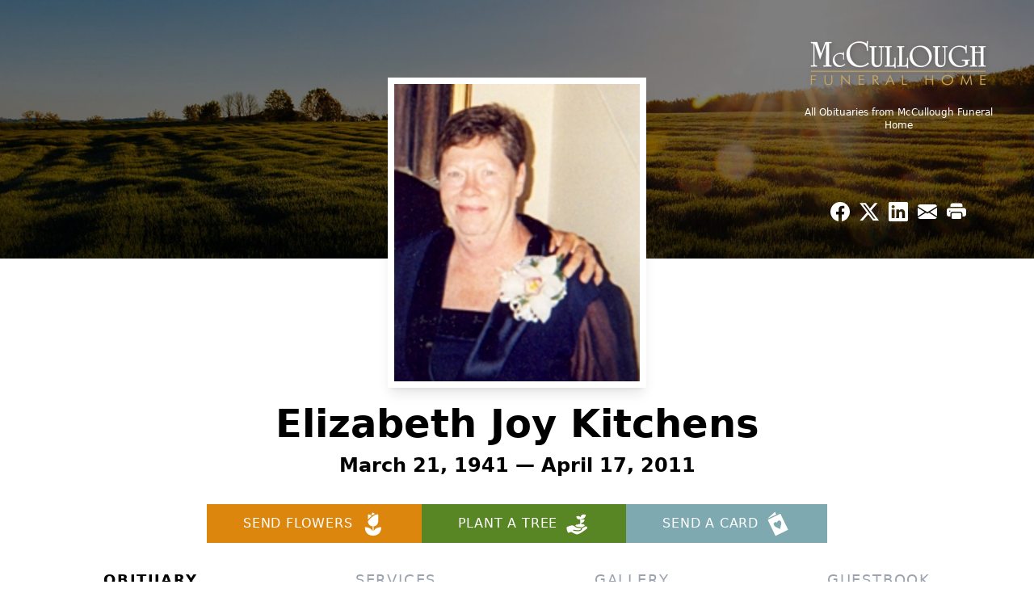

--- FILE ---
content_type: text/html; charset=utf-8
request_url: https://www.google.com/recaptcha/enterprise/anchor?ar=1&k=6LfbD20oAAAAAAPlLZs1uU5qJ0bx5ZB3rOEwue1V&co=aHR0cHM6Ly93d3cubWNjdWxsb3VnaGZoLmNvbTo0NDM.&hl=en&type=image&v=PoyoqOPhxBO7pBk68S4YbpHZ&theme=light&size=invisible&badge=bottomright&anchor-ms=20000&execute-ms=30000&cb=38m492rhfbef
body_size: 48477
content:
<!DOCTYPE HTML><html dir="ltr" lang="en"><head><meta http-equiv="Content-Type" content="text/html; charset=UTF-8">
<meta http-equiv="X-UA-Compatible" content="IE=edge">
<title>reCAPTCHA</title>
<style type="text/css">
/* cyrillic-ext */
@font-face {
  font-family: 'Roboto';
  font-style: normal;
  font-weight: 400;
  font-stretch: 100%;
  src: url(//fonts.gstatic.com/s/roboto/v48/KFO7CnqEu92Fr1ME7kSn66aGLdTylUAMa3GUBHMdazTgWw.woff2) format('woff2');
  unicode-range: U+0460-052F, U+1C80-1C8A, U+20B4, U+2DE0-2DFF, U+A640-A69F, U+FE2E-FE2F;
}
/* cyrillic */
@font-face {
  font-family: 'Roboto';
  font-style: normal;
  font-weight: 400;
  font-stretch: 100%;
  src: url(//fonts.gstatic.com/s/roboto/v48/KFO7CnqEu92Fr1ME7kSn66aGLdTylUAMa3iUBHMdazTgWw.woff2) format('woff2');
  unicode-range: U+0301, U+0400-045F, U+0490-0491, U+04B0-04B1, U+2116;
}
/* greek-ext */
@font-face {
  font-family: 'Roboto';
  font-style: normal;
  font-weight: 400;
  font-stretch: 100%;
  src: url(//fonts.gstatic.com/s/roboto/v48/KFO7CnqEu92Fr1ME7kSn66aGLdTylUAMa3CUBHMdazTgWw.woff2) format('woff2');
  unicode-range: U+1F00-1FFF;
}
/* greek */
@font-face {
  font-family: 'Roboto';
  font-style: normal;
  font-weight: 400;
  font-stretch: 100%;
  src: url(//fonts.gstatic.com/s/roboto/v48/KFO7CnqEu92Fr1ME7kSn66aGLdTylUAMa3-UBHMdazTgWw.woff2) format('woff2');
  unicode-range: U+0370-0377, U+037A-037F, U+0384-038A, U+038C, U+038E-03A1, U+03A3-03FF;
}
/* math */
@font-face {
  font-family: 'Roboto';
  font-style: normal;
  font-weight: 400;
  font-stretch: 100%;
  src: url(//fonts.gstatic.com/s/roboto/v48/KFO7CnqEu92Fr1ME7kSn66aGLdTylUAMawCUBHMdazTgWw.woff2) format('woff2');
  unicode-range: U+0302-0303, U+0305, U+0307-0308, U+0310, U+0312, U+0315, U+031A, U+0326-0327, U+032C, U+032F-0330, U+0332-0333, U+0338, U+033A, U+0346, U+034D, U+0391-03A1, U+03A3-03A9, U+03B1-03C9, U+03D1, U+03D5-03D6, U+03F0-03F1, U+03F4-03F5, U+2016-2017, U+2034-2038, U+203C, U+2040, U+2043, U+2047, U+2050, U+2057, U+205F, U+2070-2071, U+2074-208E, U+2090-209C, U+20D0-20DC, U+20E1, U+20E5-20EF, U+2100-2112, U+2114-2115, U+2117-2121, U+2123-214F, U+2190, U+2192, U+2194-21AE, U+21B0-21E5, U+21F1-21F2, U+21F4-2211, U+2213-2214, U+2216-22FF, U+2308-230B, U+2310, U+2319, U+231C-2321, U+2336-237A, U+237C, U+2395, U+239B-23B7, U+23D0, U+23DC-23E1, U+2474-2475, U+25AF, U+25B3, U+25B7, U+25BD, U+25C1, U+25CA, U+25CC, U+25FB, U+266D-266F, U+27C0-27FF, U+2900-2AFF, U+2B0E-2B11, U+2B30-2B4C, U+2BFE, U+3030, U+FF5B, U+FF5D, U+1D400-1D7FF, U+1EE00-1EEFF;
}
/* symbols */
@font-face {
  font-family: 'Roboto';
  font-style: normal;
  font-weight: 400;
  font-stretch: 100%;
  src: url(//fonts.gstatic.com/s/roboto/v48/KFO7CnqEu92Fr1ME7kSn66aGLdTylUAMaxKUBHMdazTgWw.woff2) format('woff2');
  unicode-range: U+0001-000C, U+000E-001F, U+007F-009F, U+20DD-20E0, U+20E2-20E4, U+2150-218F, U+2190, U+2192, U+2194-2199, U+21AF, U+21E6-21F0, U+21F3, U+2218-2219, U+2299, U+22C4-22C6, U+2300-243F, U+2440-244A, U+2460-24FF, U+25A0-27BF, U+2800-28FF, U+2921-2922, U+2981, U+29BF, U+29EB, U+2B00-2BFF, U+4DC0-4DFF, U+FFF9-FFFB, U+10140-1018E, U+10190-1019C, U+101A0, U+101D0-101FD, U+102E0-102FB, U+10E60-10E7E, U+1D2C0-1D2D3, U+1D2E0-1D37F, U+1F000-1F0FF, U+1F100-1F1AD, U+1F1E6-1F1FF, U+1F30D-1F30F, U+1F315, U+1F31C, U+1F31E, U+1F320-1F32C, U+1F336, U+1F378, U+1F37D, U+1F382, U+1F393-1F39F, U+1F3A7-1F3A8, U+1F3AC-1F3AF, U+1F3C2, U+1F3C4-1F3C6, U+1F3CA-1F3CE, U+1F3D4-1F3E0, U+1F3ED, U+1F3F1-1F3F3, U+1F3F5-1F3F7, U+1F408, U+1F415, U+1F41F, U+1F426, U+1F43F, U+1F441-1F442, U+1F444, U+1F446-1F449, U+1F44C-1F44E, U+1F453, U+1F46A, U+1F47D, U+1F4A3, U+1F4B0, U+1F4B3, U+1F4B9, U+1F4BB, U+1F4BF, U+1F4C8-1F4CB, U+1F4D6, U+1F4DA, U+1F4DF, U+1F4E3-1F4E6, U+1F4EA-1F4ED, U+1F4F7, U+1F4F9-1F4FB, U+1F4FD-1F4FE, U+1F503, U+1F507-1F50B, U+1F50D, U+1F512-1F513, U+1F53E-1F54A, U+1F54F-1F5FA, U+1F610, U+1F650-1F67F, U+1F687, U+1F68D, U+1F691, U+1F694, U+1F698, U+1F6AD, U+1F6B2, U+1F6B9-1F6BA, U+1F6BC, U+1F6C6-1F6CF, U+1F6D3-1F6D7, U+1F6E0-1F6EA, U+1F6F0-1F6F3, U+1F6F7-1F6FC, U+1F700-1F7FF, U+1F800-1F80B, U+1F810-1F847, U+1F850-1F859, U+1F860-1F887, U+1F890-1F8AD, U+1F8B0-1F8BB, U+1F8C0-1F8C1, U+1F900-1F90B, U+1F93B, U+1F946, U+1F984, U+1F996, U+1F9E9, U+1FA00-1FA6F, U+1FA70-1FA7C, U+1FA80-1FA89, U+1FA8F-1FAC6, U+1FACE-1FADC, U+1FADF-1FAE9, U+1FAF0-1FAF8, U+1FB00-1FBFF;
}
/* vietnamese */
@font-face {
  font-family: 'Roboto';
  font-style: normal;
  font-weight: 400;
  font-stretch: 100%;
  src: url(//fonts.gstatic.com/s/roboto/v48/KFO7CnqEu92Fr1ME7kSn66aGLdTylUAMa3OUBHMdazTgWw.woff2) format('woff2');
  unicode-range: U+0102-0103, U+0110-0111, U+0128-0129, U+0168-0169, U+01A0-01A1, U+01AF-01B0, U+0300-0301, U+0303-0304, U+0308-0309, U+0323, U+0329, U+1EA0-1EF9, U+20AB;
}
/* latin-ext */
@font-face {
  font-family: 'Roboto';
  font-style: normal;
  font-weight: 400;
  font-stretch: 100%;
  src: url(//fonts.gstatic.com/s/roboto/v48/KFO7CnqEu92Fr1ME7kSn66aGLdTylUAMa3KUBHMdazTgWw.woff2) format('woff2');
  unicode-range: U+0100-02BA, U+02BD-02C5, U+02C7-02CC, U+02CE-02D7, U+02DD-02FF, U+0304, U+0308, U+0329, U+1D00-1DBF, U+1E00-1E9F, U+1EF2-1EFF, U+2020, U+20A0-20AB, U+20AD-20C0, U+2113, U+2C60-2C7F, U+A720-A7FF;
}
/* latin */
@font-face {
  font-family: 'Roboto';
  font-style: normal;
  font-weight: 400;
  font-stretch: 100%;
  src: url(//fonts.gstatic.com/s/roboto/v48/KFO7CnqEu92Fr1ME7kSn66aGLdTylUAMa3yUBHMdazQ.woff2) format('woff2');
  unicode-range: U+0000-00FF, U+0131, U+0152-0153, U+02BB-02BC, U+02C6, U+02DA, U+02DC, U+0304, U+0308, U+0329, U+2000-206F, U+20AC, U+2122, U+2191, U+2193, U+2212, U+2215, U+FEFF, U+FFFD;
}
/* cyrillic-ext */
@font-face {
  font-family: 'Roboto';
  font-style: normal;
  font-weight: 500;
  font-stretch: 100%;
  src: url(//fonts.gstatic.com/s/roboto/v48/KFO7CnqEu92Fr1ME7kSn66aGLdTylUAMa3GUBHMdazTgWw.woff2) format('woff2');
  unicode-range: U+0460-052F, U+1C80-1C8A, U+20B4, U+2DE0-2DFF, U+A640-A69F, U+FE2E-FE2F;
}
/* cyrillic */
@font-face {
  font-family: 'Roboto';
  font-style: normal;
  font-weight: 500;
  font-stretch: 100%;
  src: url(//fonts.gstatic.com/s/roboto/v48/KFO7CnqEu92Fr1ME7kSn66aGLdTylUAMa3iUBHMdazTgWw.woff2) format('woff2');
  unicode-range: U+0301, U+0400-045F, U+0490-0491, U+04B0-04B1, U+2116;
}
/* greek-ext */
@font-face {
  font-family: 'Roboto';
  font-style: normal;
  font-weight: 500;
  font-stretch: 100%;
  src: url(//fonts.gstatic.com/s/roboto/v48/KFO7CnqEu92Fr1ME7kSn66aGLdTylUAMa3CUBHMdazTgWw.woff2) format('woff2');
  unicode-range: U+1F00-1FFF;
}
/* greek */
@font-face {
  font-family: 'Roboto';
  font-style: normal;
  font-weight: 500;
  font-stretch: 100%;
  src: url(//fonts.gstatic.com/s/roboto/v48/KFO7CnqEu92Fr1ME7kSn66aGLdTylUAMa3-UBHMdazTgWw.woff2) format('woff2');
  unicode-range: U+0370-0377, U+037A-037F, U+0384-038A, U+038C, U+038E-03A1, U+03A3-03FF;
}
/* math */
@font-face {
  font-family: 'Roboto';
  font-style: normal;
  font-weight: 500;
  font-stretch: 100%;
  src: url(//fonts.gstatic.com/s/roboto/v48/KFO7CnqEu92Fr1ME7kSn66aGLdTylUAMawCUBHMdazTgWw.woff2) format('woff2');
  unicode-range: U+0302-0303, U+0305, U+0307-0308, U+0310, U+0312, U+0315, U+031A, U+0326-0327, U+032C, U+032F-0330, U+0332-0333, U+0338, U+033A, U+0346, U+034D, U+0391-03A1, U+03A3-03A9, U+03B1-03C9, U+03D1, U+03D5-03D6, U+03F0-03F1, U+03F4-03F5, U+2016-2017, U+2034-2038, U+203C, U+2040, U+2043, U+2047, U+2050, U+2057, U+205F, U+2070-2071, U+2074-208E, U+2090-209C, U+20D0-20DC, U+20E1, U+20E5-20EF, U+2100-2112, U+2114-2115, U+2117-2121, U+2123-214F, U+2190, U+2192, U+2194-21AE, U+21B0-21E5, U+21F1-21F2, U+21F4-2211, U+2213-2214, U+2216-22FF, U+2308-230B, U+2310, U+2319, U+231C-2321, U+2336-237A, U+237C, U+2395, U+239B-23B7, U+23D0, U+23DC-23E1, U+2474-2475, U+25AF, U+25B3, U+25B7, U+25BD, U+25C1, U+25CA, U+25CC, U+25FB, U+266D-266F, U+27C0-27FF, U+2900-2AFF, U+2B0E-2B11, U+2B30-2B4C, U+2BFE, U+3030, U+FF5B, U+FF5D, U+1D400-1D7FF, U+1EE00-1EEFF;
}
/* symbols */
@font-face {
  font-family: 'Roboto';
  font-style: normal;
  font-weight: 500;
  font-stretch: 100%;
  src: url(//fonts.gstatic.com/s/roboto/v48/KFO7CnqEu92Fr1ME7kSn66aGLdTylUAMaxKUBHMdazTgWw.woff2) format('woff2');
  unicode-range: U+0001-000C, U+000E-001F, U+007F-009F, U+20DD-20E0, U+20E2-20E4, U+2150-218F, U+2190, U+2192, U+2194-2199, U+21AF, U+21E6-21F0, U+21F3, U+2218-2219, U+2299, U+22C4-22C6, U+2300-243F, U+2440-244A, U+2460-24FF, U+25A0-27BF, U+2800-28FF, U+2921-2922, U+2981, U+29BF, U+29EB, U+2B00-2BFF, U+4DC0-4DFF, U+FFF9-FFFB, U+10140-1018E, U+10190-1019C, U+101A0, U+101D0-101FD, U+102E0-102FB, U+10E60-10E7E, U+1D2C0-1D2D3, U+1D2E0-1D37F, U+1F000-1F0FF, U+1F100-1F1AD, U+1F1E6-1F1FF, U+1F30D-1F30F, U+1F315, U+1F31C, U+1F31E, U+1F320-1F32C, U+1F336, U+1F378, U+1F37D, U+1F382, U+1F393-1F39F, U+1F3A7-1F3A8, U+1F3AC-1F3AF, U+1F3C2, U+1F3C4-1F3C6, U+1F3CA-1F3CE, U+1F3D4-1F3E0, U+1F3ED, U+1F3F1-1F3F3, U+1F3F5-1F3F7, U+1F408, U+1F415, U+1F41F, U+1F426, U+1F43F, U+1F441-1F442, U+1F444, U+1F446-1F449, U+1F44C-1F44E, U+1F453, U+1F46A, U+1F47D, U+1F4A3, U+1F4B0, U+1F4B3, U+1F4B9, U+1F4BB, U+1F4BF, U+1F4C8-1F4CB, U+1F4D6, U+1F4DA, U+1F4DF, U+1F4E3-1F4E6, U+1F4EA-1F4ED, U+1F4F7, U+1F4F9-1F4FB, U+1F4FD-1F4FE, U+1F503, U+1F507-1F50B, U+1F50D, U+1F512-1F513, U+1F53E-1F54A, U+1F54F-1F5FA, U+1F610, U+1F650-1F67F, U+1F687, U+1F68D, U+1F691, U+1F694, U+1F698, U+1F6AD, U+1F6B2, U+1F6B9-1F6BA, U+1F6BC, U+1F6C6-1F6CF, U+1F6D3-1F6D7, U+1F6E0-1F6EA, U+1F6F0-1F6F3, U+1F6F7-1F6FC, U+1F700-1F7FF, U+1F800-1F80B, U+1F810-1F847, U+1F850-1F859, U+1F860-1F887, U+1F890-1F8AD, U+1F8B0-1F8BB, U+1F8C0-1F8C1, U+1F900-1F90B, U+1F93B, U+1F946, U+1F984, U+1F996, U+1F9E9, U+1FA00-1FA6F, U+1FA70-1FA7C, U+1FA80-1FA89, U+1FA8F-1FAC6, U+1FACE-1FADC, U+1FADF-1FAE9, U+1FAF0-1FAF8, U+1FB00-1FBFF;
}
/* vietnamese */
@font-face {
  font-family: 'Roboto';
  font-style: normal;
  font-weight: 500;
  font-stretch: 100%;
  src: url(//fonts.gstatic.com/s/roboto/v48/KFO7CnqEu92Fr1ME7kSn66aGLdTylUAMa3OUBHMdazTgWw.woff2) format('woff2');
  unicode-range: U+0102-0103, U+0110-0111, U+0128-0129, U+0168-0169, U+01A0-01A1, U+01AF-01B0, U+0300-0301, U+0303-0304, U+0308-0309, U+0323, U+0329, U+1EA0-1EF9, U+20AB;
}
/* latin-ext */
@font-face {
  font-family: 'Roboto';
  font-style: normal;
  font-weight: 500;
  font-stretch: 100%;
  src: url(//fonts.gstatic.com/s/roboto/v48/KFO7CnqEu92Fr1ME7kSn66aGLdTylUAMa3KUBHMdazTgWw.woff2) format('woff2');
  unicode-range: U+0100-02BA, U+02BD-02C5, U+02C7-02CC, U+02CE-02D7, U+02DD-02FF, U+0304, U+0308, U+0329, U+1D00-1DBF, U+1E00-1E9F, U+1EF2-1EFF, U+2020, U+20A0-20AB, U+20AD-20C0, U+2113, U+2C60-2C7F, U+A720-A7FF;
}
/* latin */
@font-face {
  font-family: 'Roboto';
  font-style: normal;
  font-weight: 500;
  font-stretch: 100%;
  src: url(//fonts.gstatic.com/s/roboto/v48/KFO7CnqEu92Fr1ME7kSn66aGLdTylUAMa3yUBHMdazQ.woff2) format('woff2');
  unicode-range: U+0000-00FF, U+0131, U+0152-0153, U+02BB-02BC, U+02C6, U+02DA, U+02DC, U+0304, U+0308, U+0329, U+2000-206F, U+20AC, U+2122, U+2191, U+2193, U+2212, U+2215, U+FEFF, U+FFFD;
}
/* cyrillic-ext */
@font-face {
  font-family: 'Roboto';
  font-style: normal;
  font-weight: 900;
  font-stretch: 100%;
  src: url(//fonts.gstatic.com/s/roboto/v48/KFO7CnqEu92Fr1ME7kSn66aGLdTylUAMa3GUBHMdazTgWw.woff2) format('woff2');
  unicode-range: U+0460-052F, U+1C80-1C8A, U+20B4, U+2DE0-2DFF, U+A640-A69F, U+FE2E-FE2F;
}
/* cyrillic */
@font-face {
  font-family: 'Roboto';
  font-style: normal;
  font-weight: 900;
  font-stretch: 100%;
  src: url(//fonts.gstatic.com/s/roboto/v48/KFO7CnqEu92Fr1ME7kSn66aGLdTylUAMa3iUBHMdazTgWw.woff2) format('woff2');
  unicode-range: U+0301, U+0400-045F, U+0490-0491, U+04B0-04B1, U+2116;
}
/* greek-ext */
@font-face {
  font-family: 'Roboto';
  font-style: normal;
  font-weight: 900;
  font-stretch: 100%;
  src: url(//fonts.gstatic.com/s/roboto/v48/KFO7CnqEu92Fr1ME7kSn66aGLdTylUAMa3CUBHMdazTgWw.woff2) format('woff2');
  unicode-range: U+1F00-1FFF;
}
/* greek */
@font-face {
  font-family: 'Roboto';
  font-style: normal;
  font-weight: 900;
  font-stretch: 100%;
  src: url(//fonts.gstatic.com/s/roboto/v48/KFO7CnqEu92Fr1ME7kSn66aGLdTylUAMa3-UBHMdazTgWw.woff2) format('woff2');
  unicode-range: U+0370-0377, U+037A-037F, U+0384-038A, U+038C, U+038E-03A1, U+03A3-03FF;
}
/* math */
@font-face {
  font-family: 'Roboto';
  font-style: normal;
  font-weight: 900;
  font-stretch: 100%;
  src: url(//fonts.gstatic.com/s/roboto/v48/KFO7CnqEu92Fr1ME7kSn66aGLdTylUAMawCUBHMdazTgWw.woff2) format('woff2');
  unicode-range: U+0302-0303, U+0305, U+0307-0308, U+0310, U+0312, U+0315, U+031A, U+0326-0327, U+032C, U+032F-0330, U+0332-0333, U+0338, U+033A, U+0346, U+034D, U+0391-03A1, U+03A3-03A9, U+03B1-03C9, U+03D1, U+03D5-03D6, U+03F0-03F1, U+03F4-03F5, U+2016-2017, U+2034-2038, U+203C, U+2040, U+2043, U+2047, U+2050, U+2057, U+205F, U+2070-2071, U+2074-208E, U+2090-209C, U+20D0-20DC, U+20E1, U+20E5-20EF, U+2100-2112, U+2114-2115, U+2117-2121, U+2123-214F, U+2190, U+2192, U+2194-21AE, U+21B0-21E5, U+21F1-21F2, U+21F4-2211, U+2213-2214, U+2216-22FF, U+2308-230B, U+2310, U+2319, U+231C-2321, U+2336-237A, U+237C, U+2395, U+239B-23B7, U+23D0, U+23DC-23E1, U+2474-2475, U+25AF, U+25B3, U+25B7, U+25BD, U+25C1, U+25CA, U+25CC, U+25FB, U+266D-266F, U+27C0-27FF, U+2900-2AFF, U+2B0E-2B11, U+2B30-2B4C, U+2BFE, U+3030, U+FF5B, U+FF5D, U+1D400-1D7FF, U+1EE00-1EEFF;
}
/* symbols */
@font-face {
  font-family: 'Roboto';
  font-style: normal;
  font-weight: 900;
  font-stretch: 100%;
  src: url(//fonts.gstatic.com/s/roboto/v48/KFO7CnqEu92Fr1ME7kSn66aGLdTylUAMaxKUBHMdazTgWw.woff2) format('woff2');
  unicode-range: U+0001-000C, U+000E-001F, U+007F-009F, U+20DD-20E0, U+20E2-20E4, U+2150-218F, U+2190, U+2192, U+2194-2199, U+21AF, U+21E6-21F0, U+21F3, U+2218-2219, U+2299, U+22C4-22C6, U+2300-243F, U+2440-244A, U+2460-24FF, U+25A0-27BF, U+2800-28FF, U+2921-2922, U+2981, U+29BF, U+29EB, U+2B00-2BFF, U+4DC0-4DFF, U+FFF9-FFFB, U+10140-1018E, U+10190-1019C, U+101A0, U+101D0-101FD, U+102E0-102FB, U+10E60-10E7E, U+1D2C0-1D2D3, U+1D2E0-1D37F, U+1F000-1F0FF, U+1F100-1F1AD, U+1F1E6-1F1FF, U+1F30D-1F30F, U+1F315, U+1F31C, U+1F31E, U+1F320-1F32C, U+1F336, U+1F378, U+1F37D, U+1F382, U+1F393-1F39F, U+1F3A7-1F3A8, U+1F3AC-1F3AF, U+1F3C2, U+1F3C4-1F3C6, U+1F3CA-1F3CE, U+1F3D4-1F3E0, U+1F3ED, U+1F3F1-1F3F3, U+1F3F5-1F3F7, U+1F408, U+1F415, U+1F41F, U+1F426, U+1F43F, U+1F441-1F442, U+1F444, U+1F446-1F449, U+1F44C-1F44E, U+1F453, U+1F46A, U+1F47D, U+1F4A3, U+1F4B0, U+1F4B3, U+1F4B9, U+1F4BB, U+1F4BF, U+1F4C8-1F4CB, U+1F4D6, U+1F4DA, U+1F4DF, U+1F4E3-1F4E6, U+1F4EA-1F4ED, U+1F4F7, U+1F4F9-1F4FB, U+1F4FD-1F4FE, U+1F503, U+1F507-1F50B, U+1F50D, U+1F512-1F513, U+1F53E-1F54A, U+1F54F-1F5FA, U+1F610, U+1F650-1F67F, U+1F687, U+1F68D, U+1F691, U+1F694, U+1F698, U+1F6AD, U+1F6B2, U+1F6B9-1F6BA, U+1F6BC, U+1F6C6-1F6CF, U+1F6D3-1F6D7, U+1F6E0-1F6EA, U+1F6F0-1F6F3, U+1F6F7-1F6FC, U+1F700-1F7FF, U+1F800-1F80B, U+1F810-1F847, U+1F850-1F859, U+1F860-1F887, U+1F890-1F8AD, U+1F8B0-1F8BB, U+1F8C0-1F8C1, U+1F900-1F90B, U+1F93B, U+1F946, U+1F984, U+1F996, U+1F9E9, U+1FA00-1FA6F, U+1FA70-1FA7C, U+1FA80-1FA89, U+1FA8F-1FAC6, U+1FACE-1FADC, U+1FADF-1FAE9, U+1FAF0-1FAF8, U+1FB00-1FBFF;
}
/* vietnamese */
@font-face {
  font-family: 'Roboto';
  font-style: normal;
  font-weight: 900;
  font-stretch: 100%;
  src: url(//fonts.gstatic.com/s/roboto/v48/KFO7CnqEu92Fr1ME7kSn66aGLdTylUAMa3OUBHMdazTgWw.woff2) format('woff2');
  unicode-range: U+0102-0103, U+0110-0111, U+0128-0129, U+0168-0169, U+01A0-01A1, U+01AF-01B0, U+0300-0301, U+0303-0304, U+0308-0309, U+0323, U+0329, U+1EA0-1EF9, U+20AB;
}
/* latin-ext */
@font-face {
  font-family: 'Roboto';
  font-style: normal;
  font-weight: 900;
  font-stretch: 100%;
  src: url(//fonts.gstatic.com/s/roboto/v48/KFO7CnqEu92Fr1ME7kSn66aGLdTylUAMa3KUBHMdazTgWw.woff2) format('woff2');
  unicode-range: U+0100-02BA, U+02BD-02C5, U+02C7-02CC, U+02CE-02D7, U+02DD-02FF, U+0304, U+0308, U+0329, U+1D00-1DBF, U+1E00-1E9F, U+1EF2-1EFF, U+2020, U+20A0-20AB, U+20AD-20C0, U+2113, U+2C60-2C7F, U+A720-A7FF;
}
/* latin */
@font-face {
  font-family: 'Roboto';
  font-style: normal;
  font-weight: 900;
  font-stretch: 100%;
  src: url(//fonts.gstatic.com/s/roboto/v48/KFO7CnqEu92Fr1ME7kSn66aGLdTylUAMa3yUBHMdazQ.woff2) format('woff2');
  unicode-range: U+0000-00FF, U+0131, U+0152-0153, U+02BB-02BC, U+02C6, U+02DA, U+02DC, U+0304, U+0308, U+0329, U+2000-206F, U+20AC, U+2122, U+2191, U+2193, U+2212, U+2215, U+FEFF, U+FFFD;
}

</style>
<link rel="stylesheet" type="text/css" href="https://www.gstatic.com/recaptcha/releases/PoyoqOPhxBO7pBk68S4YbpHZ/styles__ltr.css">
<script nonce="dIJ_grUEOTT1KGkZIkfPmg" type="text/javascript">window['__recaptcha_api'] = 'https://www.google.com/recaptcha/enterprise/';</script>
<script type="text/javascript" src="https://www.gstatic.com/recaptcha/releases/PoyoqOPhxBO7pBk68S4YbpHZ/recaptcha__en.js" nonce="dIJ_grUEOTT1KGkZIkfPmg">
      
    </script></head>
<body><div id="rc-anchor-alert" class="rc-anchor-alert"></div>
<input type="hidden" id="recaptcha-token" value="[base64]">
<script type="text/javascript" nonce="dIJ_grUEOTT1KGkZIkfPmg">
      recaptcha.anchor.Main.init("[\x22ainput\x22,[\x22bgdata\x22,\x22\x22,\[base64]/[base64]/bmV3IFpbdF0obVswXSk6Sz09Mj9uZXcgWlt0XShtWzBdLG1bMV0pOks9PTM/bmV3IFpbdF0obVswXSxtWzFdLG1bMl0pOks9PTQ/[base64]/[base64]/[base64]/[base64]/[base64]/[base64]/[base64]/[base64]/[base64]/[base64]/[base64]/[base64]/[base64]/[base64]\\u003d\\u003d\x22,\[base64]\\u003d\x22,\x22w4Y5wrfCtlHCksKlGMO7w7vDrSQdwodYwohTwqlCwrLDnWbDv3rCs09Pw6zCkMOxwpnDmXXCgMOlw7XDl2vCjRLCmCfDksOLYmLDnhLDq8OEwo/ClcKxGsK1S8KHDsODEcOIw7DCmcOYwrDCrl4tHSodQmJcasKLPsOjw6rDo8OVwpRfwqPDjVYpNcKYcTJHFMOvTkZDw7gtwqEGIsKMdMOJCsKHesO9M8K+w581eG/DvcOew4s/b8KOwo11w53Cm0XCpMObw7XCucK1w57DvsOvw6YYwq5WZcO+wpR3aB3DhMOBOMKGwoQIwqbCpGXCjsK1w4bDmyLCscKGXRciw4nDrAETURx5ex9xSixUw5/Dq0V7JMOZX8K9Oz4Ha8Krw6zDmUdGTHLCgwhEXXUJC2PDrELDrBbChj3Cu8KlC8OoX8KrHcKcLcOsQmoCLRVaeMKmGncMw6jCn8OhYsKbwqt8w6Unw5HDv8Orwpw4wpnDsHjCksOPKcKnwpZBLhIFGCvCpjo9Ew7DlCDCq3kMwoopw5/CoRoqUsKGK8OJQcK2w4nDmEp0HW/CksOlwpE0w6YpwrXCp8KCwpVwb0gmJMK/ZMKGwplQw55OwpUKVMKiwplaw6tYwqcjw7vDrcOANcO/UDBSw5zCp8KqCcO2LyDCqcO8w6nDocK2wqQmfMKzworCrhjDjMKpw5/DpcOMX8OewqfCssO4EsKOwp/[base64]/[base64]/CkcKMFBd8w7DDocKcLUHCrMOAwrzDvcOpw5XCqMOuw40ew6/[base64]/w6dzRlFewo8jO8Otw592wqtxLwPCocO0w6nDrsOVwo43SSDChTcYFcOSdMOBw49SwrrCi8OjGcO0w6XDjkjDmTnCrHTCikrCv8KuVFLDjThCEl/[base64]/w47DicK8UcOvD1s0w7wUwohIwoUywqvDksOELSTCgMK7VlHCpw7DgS/[base64]/DrcO/XsOCw79Cw7DDjsKew4NLDUbCpMOrw5BSZMOAfTLDlcO0AlfDtSl2R8OSATnDrypIWsKnSMK2MMK0BElhVB4bwrrDtlwlw5BPGsOnw4/[base64]/CkcKrMgrDuHVwU8Oswo/[base64]/[base64]/[base64]/[base64]/DssOLwrBuacKyB8OKw4YswoLCjwvDgcKrw5zCncOWw497w4bDosKabxtzw4rCgsKYwooXUcONFh4cw4AHakHDpsO3w6Rdd8OPci1xw7jCuHJ5Tlt7GsOLwoPDhV1mw403fsO3DsO0wpbCh2HDiC3DnsODbMO3QhnCksK1wq/CimUXwqR/w4AzCsKQwrcQVDvCuWlmdi1NQsKnwrDCsGNIFlRVwojCl8KKF8O2w5nDuWLDvWLDt8OMwrYhGgVnw6J7D8O7O8KBw7XDuFlsXMOvwrZhVMOOwqrDjhHCtnPCoHwqcMOow6sWwrBBwqBRQFnCqMOIb2AyN8K5D2sKwopQMTDCi8O3wqkMZ8OLwrsYwoXDm8Ktw4k3w7/DtQ/[base64]/DjndFwrPCjkxVBREowrg6R3I6wozComfDt8KuL8Oce8KWUcOiwrPCn8KCZsOqwoDCisKCYcOzw5bDucKHLxjDnDHDm1XDojhaLyc0wobCsC3Cl8Ovw4LCosOxwqJPGMKRwpNIOjdDwpVkw55owpbDsnY1wqTCsTkBRsO5wrrDqMKzMFbDmsOGNMKZCcK/LUo+fEXChMKOe8K6wqBMw6PCkSMOwp0zw4jCuMKnSmMUWzAAwp3DqAvCv3rCs1XDn8OBAsK4w6LDjRXDkMKYGR3DlwJDwpI4XsO8woXDn8OHLsO5wq/CucKgJEvCgF/[base64]/Cl1DDtjocQEIzw7B0WMKgwpBeXAfCg8OBZMK9VsOEMsKOXCdGfRrDpGrDuMOKUMKrZsOSw4XCgg/Dg8KJYwIuInDCn8KtRQAhEko8NsK0w6nCjwjClBXCmwsuwqcvwr3DuC/CoRtndcOZw5jDvl/[base64]/DpcOuw7nDnWF7ecONwr9Qw4Ztw50QwrnDgWdRHiDDsnPDhcO+bcOEwrp3wozDnsOUwpzCj8OTFk5heWvDr3Z9wozDuQ08PcK/McK0w6jDscOTwpLDtcK7w6QbVcOyw6HClsKyQcKlw6kWRcKMw6jCssKRCMKVCgTCqh3DiMOpw61AZWAPd8KNw7/CmsKYwqsOw5dWw7wZwrV4woUOw7xXAMKzDls8wpvDmMOywo/CrMK1Mwc/wr3ChMOWw7dlSSLCq8O5wppjA8OieFxLL8KAIRVvw4R6A8OFDylKcsKCwoN6OMK1RRXCokwYw4VbwqXDksOjw7jChmjCv8K3E8K8wrHCt8K/eSfDkMK1wp/CnSXCvCIEw73DgAYdw7cMYi3Co8K5wp3DpGfDkGvDmMKywpxFwqU6w7kYwrsmwrbDnXYaCMORKMONwr3CpTlfw6R9wp8LE8OmwqjCsiLChcKBNMOufsOIwrXCik7Dsi59wpzCl8OYw4VcwpR0w73DscKOUB/Cn01DOBDCkQzCgADDqThIJ0DCm8KdJCJVwoTCmxzDksOQHcKpHWdpXcOCRcKXw7bCoX/CksK8TMOLw6XDo8Khw5VAA1DCssK3wqBOw4fDgMOAHsK0asKzwrnDksKvwpUYOMKzeMKTVcKZwrpYwoMhXAJABg7Cp8K9VHLDvMOuwo9ow6/[base64]/DjmPCnAJFWzrDkj5/w7lAw40xwrXCi1TDuMKeNCLDr8KIw7JVEMKqwq7DpWjCp8Kbwo0Lw5VYb8KhJcO8IMK8ZsOqL8O+alHCp0jCmsKmw6rDpjzCoz4xw5sBJlzDtMKMw5XDscOjTkzDgx/DhMKZw6fDmEFfW8Kww41Qw6/DhGbDhsK0wrsIwp8sbDbDsyx4DgDDhMOnQsOMJ8KPwpXDgiMpX8OKwp4qw6rCk3cjLMKkwrRhwoXDt8Ksw6VvwpQZPlNqw4cqEVLCsMKiwpUyw6nDoy41wpIBCQtlQlzCuEI+wrHDq8OINcKeecOuDwLCtMKVwrTDpcKaw5cfwqQaZ3/CvDbDlkp5wozDmHwrdmzCrm1dCEQrwpbDk8K/[base64]/Ch8Ocwo3CujsiQGMsCQTCg8K1UDjDsRR/f8O+PMOhwosuw5XDn8O5HBszbMKoRsOhRcOBw4o2wrHDnsOBIsOucsONw5ttBzI7w5R7wqBMcWQ4BhXDtcKQbVDCicKjwq3Cs0vCpcKDwrTCqQ9MSkELwpDDlcKyFX8QwqJdDDl/[base64]/[base64]/Dij7CkxXCmVVrAmMrZcKUwrzDriQeY8ORw74Fw77DoMOCwqlbwrBaAMOVR8K2ey7Cr8KCw59AKsKIw7t/wrLCnCTDiMONPgrCmQ4mbyDClsO9bMKZw6w9w77DlcO9w6HCl8O3HcOqwrh8wq3CtDvCicOKwo3DmsK0wr1wwr53en1BwpsABMOJPsO3woQJw7DCtMKJw5IFWGjCmMKQwo/DtwbDocOjRMOTw7HDlcKtwpbDuMKPwq3Dm2s0eEE4GcKsaSjDpHPCsgAgdGYTasORw5rDlsOpXcKzw6kwCcKrOcKtwqIewrkPesKUw6YPwofDv3ssUSAFwr/CslDDmMKqJ1TCmcKuwrFrw4nCpwfCn0A/w4s5H8KUwrR/woA4NU3Cl8Kuw7F1w6bDsiDCplVxG3/CtsOmKCcawqAgw6tWTTrDjDHDucKQw7wAw6vDhUwRw4AEwqNBMF3CkcKkwo9bwp8owpoJwo1hw5E7w6s/[base64]/LcOMKcOuw7zCmwPCgMObw6UwwpMZf1x1w5vChhIZf8OZwrI/woTCr8KbDEUqw6bDuTJjwoHDmhZoA0rCt3/DpMOpSFhZw5PDvMOvw54Hw7HCqHnCpGTCsSPDsFcBGCXCv8KBw5pMGsKjEwtYw64Mw5AzwqPDrDILAMOFw6rDgcKwwoDDrcK1JcK6LsOJHcOJfMKeA8Kbw7nCj8O1aMK6RHF3wrvCtcKlScK9TcKmY3vDj0jCj8OIwrrCksOlEjwKw7XDjsO/wrlhw6zCh8OuwoHDhsKYPQ7Dt0rCt07DnFzCtsKONjHCj20ZX8KHw6YXF8OWX8Oyw5sDw67DlFzDiwEIw6vCnsODw70IXcKGDzQDFcOhGUDCpgXDgMOabhkrVsK4bBIowphLRE/Dl0ITMkPCuMONwqxaTGLCvmTClEzDog1ow4J9w6LDsMKowq/Cj8Kpw7vDn0nCisKuHxDChsOwOsKZwqgkFsKCe8Oyw4tyw78lLxLDiQrDiFkgbcKOJkvChhTDv1YFaTt7w6MZw7tzwp0Rw7XDuUzDk8KPw45JfsKDD2nCpC85worDoMObA2V0SMK4HsKbRHbDl8OWMxJ3wooJAsK6MsKPYU08McOJw6rDnUJ2wrQ/wqLCunnCpQ7Cuj4RblDCjsOkwoTCg8KyQH7CmMOzbwwKHnJ5w6TCi8KoVcKONjzClcK0GxR0ewMCw7s1fMKOwoLCvcOBwoBrdcO+IT8WwobCkQZWdMK1wo/CoVYmR25hw7fDo8OYA8ODw4/CkzZQIMKeeHLDrHPCuUMcw4QrF8OVbcO2w7rCmzbDjkgAL8O2wrM6T8O/w73CpcOPwotPEEkywqbClcORMS5xUz/ClA0aY8OdecKdKUJKw4TDgF7Dm8OiQMK2QsKpZMKKecKSC8K0wrt9wqE4BTzDtFg7NkPCkQnDoAhSwocSCnN2HzdZLCvCocOOWcKVL8OEw4fDniDCvyDDj8OEwobCmG1Lw4vDnMOiw4QbFMK9aMO9wq7DoDzCtRfDuzAQR8KWbVXCuUp/A8KQwq0dw6x7WsK6eW9gw5rCgWVSYR0Fw5rDi8KZIwDChsOJw5nDsMOBw41BAlh/wrfCk8Kcw5p4D8Kiw6DDo8KeCMO4w6nDoMK6w7DCqUtvIMKZwrlew75WN8KrwpvCu8KTMC/[base64]/[base64]/B1TDtMOqP3vCj8OZDTfCvMKLRjrDrcKSD1jCqhXDilnDuhXDqSrDpGAwwqTCqsOXRcKkwqQ2wot/wrvCucKOECVELyl6wpLDisKAw54ZwojCokfCqC8rDm7DnMKbDgLDqcKCNU3DhsKCBXvDsTPDuMOqID7DkynDs8K5wptaIsOVIHN3w7hBwrPCrcKswohGAho6w5XDo8KbP8OpwovDjMOqw4NBwrFRHUBDLi/CnMK9U0TDrMOBw4zCqH3Cp1fCiMK8LcKdw6VLwq/CtVwqIxomwq3CtRXDoMKFw7nCgEQ/wrAHw5FBdsOgwq7Di8OeTcKTwo5+w7hgw5pSXllWQT3CuknCgnvDocOIQ8KNISpXw6syFMKwaRFKw7DDk8KVe27Cj8KnMmJZasKBSsOUEmHDrSc4w5ZuFFDDogoSNVXCoMKQPMKBw53Dun9ww5UOw7FOwrHCoxNawpzDrMOHw7xxworDscK6w6FLXcODwoXDixo/ZcKgEMOGGR87w75YSRHDn8KnbsKzw5AJTcKnAmbCi2zCjcKjwpPCvcK8wr8xBMKLU8KdwqLDn8Kww5E9w7LDiBbCj8KiwoEgYiZVGjIKwo/Ct8KpcsOERsKBPyrCpybDssOVw5UhwrVdCcOtdRAlw4HCs8KrTlQeeT/[base64]/CmcO+V00Gw4/Cu8K3wofDk3hQw4Z2W8Kzw4pxCcOuwo5MwphYeH5YdVnDniN5UltWw6VFwrHDp8KewozDmwgSwpJjwqIdEHoGwqnCi8OQdcOQAsKwVsKKTnJFw5Zww4nCg2rDjwrDrnA2FMKIwoVaCcOewopzwqHDhWrDg2MFw5LDjMK+w4vChMOLAcOTwq/CkcKUwp5JS8KAXgxyw6vCt8OEwqLCn2gqIzk8L8KoJmHClsKWQj3DlcOpw4TDlMKHw6vChcOxcsO2w4vDnsOlYMK2XsOQw5cOEHTCqmNNccKHw6HDkcKSVsOFQMOKw5U+Eh/[base64]/Dn3fDo0J+w7vDqCoqUGZTBUTDqzx+EcKObVjDpsKlwph+WgNUwqAJwowcJ2/CisKaD0sOHDIGwpfCl8KvCQDCk0DDpksUUMOUdMKMwoQsworCh8Oew5fCtcOww6kSTsKXwplNDMKDw4/CtGTCp8KNwpjCjCQXw6vCokDCqg/CtcOcZhfDgWhfw7bCqk9hwp3DlMOwwoPDuDDCp8OMw5FdwpvDgQvCmsK6LDAaw5vDiWnDj8KDU8K2SsOVHynCs21Pd8KxdMOtWS3Cv8OBw61vCmXDk18oScKBw6DDhcKcQMOHOcOgbsK6w4DCiXTDkyPDlcKVcMKkwqx4wrzDkQxVRU/DuEjCpVFVdE5jwpnCmnHCocOmcGfCkMK8Q8KAUsKgdkDCisK+w6bDvMKmFmLClWPDs1wtw4PCoMKUw7DCscKXwplfSy7ChsK6wpBTOcOfw6/DllDCvsOlwpnDiWlwScOewrkzF8O6wqLCm1JMO1zDlnM4w6HDvsKXw5EBRyvCsQ57w7LCnHAEPnbDuWRhYMOvwqVAFMOYYxpWw7TCrsKOw5/DpcOkw7TDoy7CisOEwrbDixHDisK7w7fDncKLw5VzSyHDuMKVwqLClsOtATkCK1bCi8ONw7gSVMO6X8OjwqtDX8K4woR6wrnCpcO4wozDjsKdwpDDnG7DjDnCr2PDg8OidsKEbsOuKcO8wpnDgsO5PXXCtUtywrM+w4wmw7rCh8K6wpF3wr/[base64]/w6ssw51mw7fCnsKbesKgEhgxw5gDSMK6wqzCkMONUUbCjT4gw4IiwpzDt8OJHy/DhMO6aAXDpsKCwqfDs8O6w5DCscKrasOmEAjDucK/[base64]/[base64]/w4UCwpQzw6MwwoAUwr3Dgktmw7/DnMKfQX1fw6ATw5hiw4EZw48ECcKGwr3CpTh0Q8KIZMO3w4PDisKbFSbCj2jDmsOrNsKAIVjClMKlwrrDt8ObZVLCqVgIwpQvw4rClHVqwo8ubw/DlsKNIMOEwofDjRQDwro/[base64]/DnMK/XxlYTMK+e3bDqlATw73DgsOREcOVwo/DikHCm0/DuFfDsl3Cl8OGw7XDqMO/w6MtwrvDqVzDh8K+fQt/w7swwqrDvcO2wrvCnMOvwo18wqPDrMO8MUjCujzCsAhcTMKuVMOiRj90DVXDjVslw5ELwoDDj0kkwok5w7heJDbCrcKpwqPDt8OefsOxEcOLdmnDoE/CvUPCi8KnEVDCs8KzEDc4wrvCvFPCnsKzw5nDrBTCjXIzwqcDUcOcNAoPw589YBTCmsK+wrxBwokbVBfDm2BnwpwswpDDi0HDnsKgw4tVIBPDqCTCicKaE8KFw5xNw6FLMcOJwqbCn1jDhUfDt8OFZcOCU3fDmB8LK8OQIwg+w63CnMOEfD/Dm8KRw5tKYi3DsMKzw6HDnMKgw4pPOWDCkRDCjsK0DD5oN8OEBsKmw6TCqsK1FHMawoFDw67DncORMcKSe8KlwpQMfSnDk2A/Q8OEw4lUw43Dl8OLbcKiw6LDjjJcU0LDqMKEw6TClTDDlcK7S8OfLcOFZRbDq8OJwqrDp8OLw5jDhMK4MwLDgxpKwrgoRMKROMOESiXCpgR8fxAowrHCkVUmbwR9WMKPG8Kzwp84wpt0RcKtOCvDqETDpMKtak3Dmk9oPMKAw5zCg1bDuMK7w7x/ciXCpMOUwofDmH4gw5nDtH7DlMK7w5nCuirCh1LDhMOdwoxoBcKXDsKvw4VhRFvCkEomN8KswrUvwoLDgnjDlUvDqsOqwpvCkWDCssKmw6rDhcKkYVgcIcKtwpXCv8OqZWzDtkvCt8KLd3bCs8KjfsKgwrjDsl/DuMOpwqrCnzZ8w5grwqPCiMKiwpnCqW9bUh/[base64]/McKdwo9Mw5EdXsKOwqgKwrPCiDEBIT5Fwrkhw5XDnsKBwrHCr0cvwrQzw6rDrVLCpMOpwo0CCMOtPznDjEEOcTXDgsOFO8Orw6U6WzjDlARJC8KBw5PDv8K1w5vDusOEwoHCtsOQdU/CrMKrLsKMworCr0VkJcOFwp3CrcKmwqTCoBvDl8OqFSBxZsOcHsKrUDtqIMOjOAfCrMKJDgY/w78eOG1fwoPCi8OqwpnDscOkZxdewpolwrcnw7zDs3M2wrk+w73DucONbsOxwo/CukTCpsO2JyMYJ8KSw6/CoicrOCPCh0/CqHsRwpHDhsOAOTfDhjVtPMOawr/Cr3zDo8KNw4RYw75odXQ2OiNgw5TCosOUwqp7LznCvBDDkMOpw4zCjy3DsMKpBhnDksOzGcKmSMOzwoTCgxHCtcKPw4HDrA7Dq8OawprDr8OJwrAQw7MxPcKrQgrCj8KHwr7CrmHCu8Kbw4DDvCMHLcOgw6/CjgLCqXvDl8KLDUnCuQHCkcOTZV7CllxuBcKZwpXCmg0wdhXCssKLw7s2ClkvwrfDpUDCllp6DENbwpXCqgQfGmBNbS/Ck11Bw6zDj0rCkxjDhsK6w4LDqi0kwrBsccOqworDn8KnwpDCnmtWw7B4w7fDq8KYE0g5wpfDrMOSwrnCmQ7CosO9IFBQwr59Qyk0w4LDnj8xw6JUw7gFW8O/WR45w7JyBcOYw5IrCMKswrjDkcKBwogyw7jCocOHWMK4w7HDocKIE8OCVsKMw7gFwp3Dix1oDnLCpDkWXzjDosKEwrTDsMORwp/CgsOlwrrCohVKw7/DmMKFw53DjCQJB8ODejoqQjXDpxjCn1zCs8KVa8O/[base64]/DllwiwqbCnsKCw61oCsOmwq57w5XDi13Ct8Kswo3CjFNsw79PwoHCkgDCuMKOwo1IW8KlwpfDlsOhewHCsgIFwoTDpzN/[base64]/CtDFSKljDk8OcAjZFdcKNW8O1IAdROMKuwoBvw7YVCWPDlDYyworDoxxoUAhew4HDksKtwrIKKlrCucOjw7Ihegd1w6YRwo9TJsKLTiTCssKKwoPClTwyK8Ofwq4jwq4We8KLBMOPwotgHEY2EsKEwrLCnQbCoDATwqNUwo3CpsK5w5FsaxTCjTRywpEmwr/DosO7aEoow67CknUZWyNRw7PCncKKacOwwpXDusOUwpbCrMK4wqB2w4ZfDRokQ8O4wq/CohBsw7fCt8KuWcKFwpnDnMKCwrzCscOvwp/[base64]/[base64]/DnAIkHWw4wrVePMObw5PDncKBwp/CgsOKw5PCmcK7FcK0wrEfNMK7fxE2QxrCp8KPw59/wqMkwoQHWcOCwrTDjSdAwqgGX1VQw6tEw6JAXcK0ZsOzwprDlsOYw4tXw7zCrsOBwrPDrMO3dDLCuC3DqB4ncDghHRzCmcKWIsK4I8OZLsOiHsKyfMKpd8Kuw5bDpjxyU8KXN0s+w5TCoQXCtMOXwrnCkC/DhS56w6AdwrrDp3dfwo/Dp8Kyw6zDoXLDrHfDuSXCu1Qbw7fDghc6HcKWc2/DocOrBMK/[base64]/DrcO2w7bCtMK9D8ObwpHDjXwEwr8UwpNHwrAQVMO9w4UTE15WVBzDg2jCn8Ojw5DCvALDnsKhEAjDnsKfw5rDlcKUw7LCtcOEwrcnw50Hw6hOYD9Lw740woNQwpvDtTLDsmJMJy12wprDjzhWw6bDvcOaw6TDuxliFMK4w4o9w5TCocOwRMO/NwvClxbCkUbCjxIFw7dCwrrDvxpBZsOnaMK8UcKbw6N3GGBHARLDtMO0HUEswo3CvHvCuxnCssO1YsOwwqIpwoMawo0two7CoxvCqj9lXUU6a1HCvyzCoxTDpSE3B8OTwqksw6/[base64]/DssOswpQwVcKzw781TMKew6B+LcKAVcOHecOwXcK3wqDDuAjDnMK/YndYQcOFw698woHClRNte8KAw6cMMRrDnD8dZ0ccSxLDv8KEw47CsG3CiMKrw4shw5UhwpNwHsOCwr87w4gKw6fDi04CJMKowrsrw5Y/wr3Co3woEVbCm8OoEwcQw4rCosO0wqHCklXDicKBaUIlMhAqwqJ/w4HDgT/CnCxAwrJVCkLCg8KiNMK0V8Kpw6PDsMKtwoDDgTDDoFhKw6HDjMKnw7h7RcKma23DssOGDEXDo3UNw4RcwqB1IivDpy1fw6fCsMK0w7wYw74hwofCjkRvX8KiwpAkw5sEwqQjVhrChFvDvCFrw5HCvcKBw4HCjH4KwqxLNQrDig/DgMKVcsOpwoTDvTrCpsOMwr19wrINwr53EnbChm4rDsO/[base64]/DjHNDw7VMPMKTLMKlasKSY8KzeUjCjxF0aQFSwqLChcOGecKJdzfDmMKxQMO4w6wrwoLCo27Dn8OCwp7CrxvCq8KUwqbDsGjDu2vClMO0w7zDgcKREsOICMOBw5IjI8OWwq03w63Co8Kec8OTwprDon1rw6bDjR8Ow6BtwoDDlSZywo/[base64]/[base64]/DssKmwo3Dg8KPwq7CkSPDm2AQeVIaw4LDtMK5HMKVUBN4B8OCwrdNw7bCg8KMw7PDtsKcw5rDg8KTEgTDnFg7w6pCw4rDncObZgPCgn5uwqoQwpnDl8Oewo3CkERnwrXCikQBwq4tOVbDgMOwwr/[base64]/eMK/aMOwOcO8w5Mhf0k0dgVOwrXCpsKTcn04JjLDrMKiw44hw6zDpFFXwrhhUApkScKAwq9XBsKpYzpRwozDpcOAwokUwqFaw6h0UsO/w6jCisOaJ8Kta2NIwpDCusOzw5fCoH/[base64]/Dk2pVfMKyw6oNw7zDvMKDwoIvwr10w6YwSEMBBjg9aXTDrcKdZMKvcBUUN8KlwpsPScO+wodBMMOTMRxTw5ZOD8Ofw5LDusOUQg4mwqVkw7DDnzDCpsKpw45KJjrCtMKTw5/CrDFEK8KTwqLDsmbDisOEw711w4BPGFzCpcKnw7DDmWbChcK1bsKGIRF0w7LCrBosYikawo8Dw4jCqMOUwoDDgMOSwrLDrE/CmMKqw6QSwp0Ow5xnOcKEw7PCr2DCpg/[base64]/Q8K6CQHDvQLCisOJwpJ4w55bwrTCkQjCnS0KdEIXVcORw7PCkMKxwqscHhgBw5kbe1HDuSpCUGM5w6F6w6UYXcKmY8KCCmbCk8KiNsOuGsOiPVTDm158ECE3wrwWwoJvKB0CBEBMw4PCkMKKaMKVw7LCk8OwcMKCw6nDijImJcKAwrIbw7Z0bGnCik/Ct8Ksw5nChcKgwpvCpkhZw4fDuUFxw40XZ0gxRsKobMKUGsOtw5vCpcKpw6LDlcKIAWUtw7JcOcOZwqnCoW8iacOcBsO6U8Ohwo/CqcOrw6/DgHg0SMKpa8KkQzg6wqnCu8ONdcKmY8KTRmoYw47CjS4sFQcwwq3Dhy/DnsKyw5LDtW7CvsOQCTrCp8KvAsK2w7LCvmx/HMKoNcOHJcKPDMOUwqXClX/DpsOTWWs2w6ddXsOySHUFJ8OuNsKkw4jCusOlw6nCocK/[base64]/DrixGw6JFJsK7N8K+wrvDrCzCtmXDosO6f8Kowp3Cs1LDtXDCthTDujJcG8OHw7zCjSoHwppKw6HChwRdAm9pA1wpwrrDkQDCgcOhZBjCmMOqZhEhwo8FwoopwrF9wrLDtHc2w7zDgUPCisOgJxrCiyAXwq3CkTUhMVHCrD1wNMOKaUPDh1QDw6/DmcO0wrMcbWTCsVwwPcK8E8KvwoTDggzCh17DlcK6e8KTw5HCk8OIw7tiOzzDtsKqGMKfw4F3EcOpw70XwqXCg8KmGsKfw4gIw78ZZsO4bkLCg8Kgwokdw4rCj8Otw7/CiMOeOzDDqsKiFQTCvWzCiUnCr8Kiw69xXcOhS25SKg9gY0wyw7/CuC4Cw4zDjWTDsMO3wqE3w7zCjlo6ChbDoH8bFnDDhis9w4sPAQDCqMOSwrDClxNrw6Qhw5DDuMKEwo/Ch0nCtMOEwoo+wqPCjcOPTcKzCjcjw64/RsK9VsKzbi5YNMKYw4nCpTHDonFLw5ZtF8Kew4XDrcO3w45jTMOEw7nCgmTCkF4If28Dw71fLH/Dv8K7w5ITbhx9bQUmwptSw607PMKzNB1wwpAYwrhBdTTCs8O/wrJjw7TCnUYwasO+aVlpe8K7wonDmsO/eMKbK8OWacKbw5ksO2dWwpFrIXDCtB3Cm8Kdw7olwpEWwpkiPXrDssK6USYFwpTCnsK2wpQvw5PDusKVw5JLVSwnw6kHw5zCtsKdVcOMwq53UsKzw6JSHMKZwphSIDHDhxjCvTnDhcKJc8OEw5bDqR5Aw4s/w7c4wrFCw5NMwodtwrdUw6/CjkXDlGXCvzTDhAd9wpUkGsKDwoRidQgcRXMyw6NNwrg6wrDCkUgcVcK5c8KWWsOYw6TDqHRqPsOJwo/ChMKRw5vCk8Opw7PDuk5QwoAcDwjClcKOw41GE8KDRGhpw7coaMO6wpnCvmUIwqPCmmTDn8OBw7gXEGzDo8K8wqIfTzfDjcOCG8OLScOfw5oLw641CC/DmsKhDsOlNsKsFFnDrV8cw5vCssOGM0XCsXjCpjdYw6vCtgQzB8OYHsO7wrbCllgGwrXDpxzDs3rCiT3DtQXDoBHDqcKrwrszXcK9WHHDmQzCn8OcBsOVb3/[base64]/Dn8KFBsONw61VLsK3w7x+ccOFw6p1V1Y1w7xKwobCnsKkw4TDlcOVeRM0c8OpwonClV/Cv8Odb8KowrbDosOZw7LDtzfDvMOrw45JOsOnMFAQJsOJLETDt1g2VcOYFMKewqpCAcKgw5rCgTMHfVI/w6VxwrXDnMOdwpXChcKUYC9qfMKjw5A+wrHCo3l+WMKow4fChcOHOmxCHsOGwpp6wrnClsKAJG3CtV/DnMKtw6x3wq7DksKEUMKMPA/DqMO2GU3ClcKGwozCusKQw6gaw5XCgcKca8KKVcKnRXrDn8OMVsKRwogtVQNZw57DhcOZPXg0EcOHw5MkwqrCvsOFBMOkw7Epw7wpY21lw4dXwrpMdSpMw7xxwpfCuMOZw57DlsK+AkDCuV/CvsOtwo4/[base64]/VC3DjRvDjsKBFMKHwq42w6vDsMOSwrXCpcKoKTnDpsOrG3zCh8KNw47DkMOHYU7Cn8OwasKZw69wwobCg8KFEkbChHclRsOCwqrCiDrClVhBQ1jDpsOyf1/CsWrCuMOQCik6EV7DuwDCucKDfkfCs0fCtMKsfMKEwoMnwqnDhcOBwrx1w7bDrlJMwqHCvRnClxDDoMKQw6NYbyTCm8Kxw7fCoxfDicKPC8Otwpc1BMOoRmnDuMKkworDqV7Du3t4wpVlSCokN0d6woMCwqrDrkFETcKpw6R1UcK+w7PCqsOPwr/CtyAWwqQmw4cNw7ZwbALDhSU8CsKAwrDDnCzDtR95DkHCr8OXK8OCw4/Dg0rDs25Iwp5OwrrClAnCq17ClcOeTcOnwrovfRjCm8O/SsK0UsK+AsOFQsO7TMKNwqfCq1Myw6cOY1cLwrNUwro+OkR1BMOTcMOuw7zDu8OvNUjCgWtRehzClRDDtE7DvcOZPcKyCnfDpx8eZMKfwqHCmsK9w4Y+CVBNw4tBcn/DnDVxwpVbwqkhw7jCs37DnsOowoLDiX7Dl3ZFwo7DrcK7ecO1DWfDocK2w5s6wqzDujAOUsKIKcKTwpQ6w5YBwqE9I8KCShE9wojDj8KYw7TCvWHDvMK+wrgOw7AeRWVAwoIfMWZiXMK3wqfDthLCocOeGMO/wq15worDo0Fdw67DpcOWwr9BIcOWB8KDwrxsw5TClMKcXMK6Pwkbw653wpbCmMK2GsOxwrHCvMKKwpbCqBkAPcK4w4YlbzhawqbCsB3DmwXCr8K/TUHCuyPCi8KcMSpMXUMdYsKmw5NjwrdYRhbDo0Yww5PClAZ4wrfCtBHDhMOKZSgfwoosXl0Uw6AzS8Kla8KTw4pIF8OyMXnCk1BXbzrClsO2UsKraFZMazjDlsKMLUbCoyHCh13Cqjt/wpLCssKyYsOIw6rCgsOpw6XDkRcmw7/Ci3XDuCbDkV52w7Akwq/[base64]/CtMKHQsODw5/[base64]/DinoGw4zDmsOgD8Olw4nDtz/CnzsIw5wLw4dPT8O5wq3DhsOAFj1BL2HCnjZow6rDt8K2w5UnS2XDrRM6woN7GMK9wrTCtDIVw5ttBsOUwoIcw4ciaXgSwrsXHkQJDQ/Dl8Oyw4ZmwojClnRIW8Kva8Kxw6R7BALDnjBGw4V2OcOlwqB/Im3DsMOCwqdxRVAlwpXCnQsvVnRawqc/ZsO6U8OWJSFAHcOmejnDml/DvD8EHVNdb8OIwqHCiUVJwrsWDHB3wqV1QxzCqgfCgMOmUnNidMO2J8OJwqIWwojCscOzYSpAwp/[base64]/CtsKRw5LDg29FcsO4w7/[base64]/wp7DgjfCgSLDr17CksO7wpXCnsOSTD0QXcOow4DDr8ONw5HCicOmAGjClXHDvcOKYcKlw7lcwr7DjMOnwpADw51tJm46w7fCjMO4NcOkw7sewqTChnHCpgXCmMOZwrLDq8O0f8OBwow4wqnDqMO4wpJ9w4LDrgLDnUvCsXwww7fCs2bCs2V1cMKpaMODw7JrwovDlsK/RsKTGH9MKcODw4LDisK8w6PDlcKhw5zCmcOOOMKAURnCqBPDu8O3wqHDpMOiw4jCicOUFcOEw7IBaEtXcHbDjMOxNcOAwp5yw7saw4TDn8KVw4wfwqfDhMKDYMOEw4Rpw5wzCsObdh/CpyzDgX5Qw7PCs8K6EC3CvVEQEDLCm8KWScOSwpRbw43Dm8OyISFmI8OYMEhsSMK8Rn3Dpgd+w4HCqHJrwp3Cl0jCtj8BwpgkwqXDpMOYwqjClA44K8OPR8KmcCNAfjzDjRHClsKHwoLDuxdvwovCkMOvXMKvasKUU8Knw6rCsmDDu8KZw5hzw6E0wo/CrAbDvQ0QLsKzw6DCo8KQw5YmfMONw7vDqsKuFEjCsh/DsX/DvXceLRbDjsOLwokLA2vDmRFfN0VgwqtIw7fCtTBNb8Opw75LJ8KPImNww7YIasOKwr4uwrELNiBQEcOrwocaJxzDnsKHV8KxwrgNLsOLwqklXE3Dl3zCvxjDsgrDsi1iw5wqBcO5w4E5w54JL1zCt8O7J8KJw7/Dv2nDkhlWw7DDtmLDkGbCvMOxw5LDsBwoUUvCrcO1wqd2wrRGLMKXbHnCmsKyw7fDpjccXW7DpcOGwq14PG/DssOUw7hZwqvDv8KPdCd9WcKGwo55wrbDq8KnIMKSw5fClMKvw6J+BkdiwpTCrzjCp8Krw7HCqsKbMsKNwpvCkiwpw5XCtWBDwrzCsW5ywqQDwovChXkUwo9kw4vCisOLJjTDh3PDnjbCkghHw7fDmFjCvTjDkU/DpMK1w4/DvgVJU8Ojw4zDty9mw7XDgAfDu3jCq8KTZMKLaVDCjMOVw6PCsF3DtQELwqdFw7zDg8KMDsKCYcOWc8Oywqlew6xtwog3wrMQw4HDk0rDt8KGwqrDssKlw6zDkMO3w5luO3bDlXVXwqpfOMObwrNld8OQSgZ7wrU9wo1ywprDo3rDowrDmH7DtWUAARt/NcK4XxPCm8O5wo5+KsOJIMOnw5TCnEjCsMO0cMKsw7g9wpZhHSQmw6FowrAvEcOHfsKsdFtmwpzDksOawojCmsOlJMOaw5zCgcOdaMK2DE3DkTPDoEzDvlnCr8Ojw7vDjsKRw5bCgwBtMzMbJMK/w6LCiSZUwpQRXAjDvxnDlcOXwoXCtTHDm3LCpsKOw7HDvMKAwo/DrCECe8OmUMK6OxbDlBnDiFTDiMOKZDTCsw1vwoJRw4LCjMKBCk98w786w5bDhmHDgU7DpRPDqMK5DCvChVQdO2g4w6xcw7zCjcK3fhFBw702bwgFRFY3MRXDvMK4wpvCrEzDkWdhHzd/wpLDg2vDkQLCosKfJW/DtcK1QSbCvMKWEBsaExRPGWhMNFLDojtQw6xZw7Q3TcO7T8K5w5fDuSxBbsORTGjDrMKXwo3CusOdwrTDs8OPwo/DjVHDu8KLJsK9wpMXwpnCq37Ci33Dh0Ndw5JxFMKmCXDCnMO2w65yXcKhOx/ClScjw5TDrMOrXMK3w5lGPsOGwql1csOuw5Y5F8KlHMO8bAhuwpXDvgbDl8OUasKDw6rCusOmwqBKw4DCk0rDmcOgw6zCtknDucK0woNvw4LDhD5kw6c6LkrDpMOcwonClzVWXcOZWsKPCjRiEFnDgcKHw6nCjsKzwqlmwoTDlcOLVg44wrjClH/[base64]/[base64]/[base64]/CpMOIwp0PDcO+w7zCnxVHZsOQwrY0K8Kzwq93GcOxwoXCvjXCn8OKbsOYEl/CsRAkw7DCvmPDomMgw5FyVwNKWjxcw75wejlYw4PDgxFwY8OCTcKXMwBNECfDsMKowowTwpnCu0Yzwq/CtQ5OS8KTWMKPN1jCmDzCosKEOcKGw6rCvsOILcO7aMKTZEY6w61Tw6XCuXsLKsOcwpAQw5/ChsKeG3PDlsOwwqQid3LDgnxOwpLDr3vDqMOWHMKnX8OLesOmPh/DhBwnC8O4N8KewrjDhBdHdsOIw6NzBFPDpcODwovDk8OtD2JuwoTCj07Dux4fwpIQw5ZbwpnCgw4Sw6Y9wrUJw5jCv8KPw5VlPwJ4EGsvQVjDo37CmMO2woVJw7wWLsOowpZ7RhBSwoAjwo/Dh8KkwrQ1LSPDv8OtUsOFV8O/w4XCoMOxRnXCryNyCcKmbsOfwqzClXgpHCQPNcO+dMK/LsKXwoNpwo3CkcK5CSHCksKrwr9Vwp43w7nCkGY0w4kaeS8vw4TDmG0pIHoBw7jCgF5TRhTDtcOob0XDocKrwqtLw7BpVcOTRBF/[base64]/IcKEw63CqWXCvRXCiBDDkMOxw4/CgcKaZcOlEMOxw6JLwr4iFl9rQ8OVTcO4wpQXXGZhMgg/T8KDDlpqfh3Dn8K0wqMuw4oJBRvDjMOLfMKdKMKiw7zCr8KzVjF1w4zCmCFuwr95XMKYdMKmwq7CjF3Ci8K1R8KswqJXfgrDs8Oaw65qw48aw4XCj8OVUsOqQTcMZ8O8w5PCksOFwoQkJMO/w7/CncOxfGJHMsK+w5AawrgAVMOrw4sgw641Q8Opw7UDwol4LMOFwrw6w47DkS/Ct3LDoMKqw4NDwrXDijrDumJoQ8KWw5Ztwp7CkMOwwoXCmkHCk8OSw7hjckrCrcO5w5nDnEvDrcKiw7DCmB/[base64]/DgcOow53CoAUgw4nDmsKddMKhwrjDhmZbdzXClcOWw73CocKHZRpPQkkEYcKmw6vCtsK+wq3DgFzDsA/CmcK4w7nDkwtMUcKzOMOIdgoMTcO/wqFhwrkRbSrDjMOIV2FSBMKSwq3CrAdgw7JyDVM/TE7Clz/Cq8O+wpTCtMOIBirCkcKaw6rDncOpb3JdchrCtcKWNHnCqwUQw6RSw6xcSEHDhsOZwpBuGDB+HsO4woN0LMK7w5coEmh+GCvDml4PAcOowqVSwp/CoXjCoMOewpF/EsK1YH5vNlEiw7vDpcORRcK2w4TDgjhNfULCmnUuwp5uwrXCpU1bFDg3wo/Cpg8BcXAVFsO+AcObwo8/worDthnDoyJpw7PDnBMHw7DCmg00KsOOwqViw7/[base64]/woDCusOjw77Dt8OZwr3CscOFw4TDnMKDw7ZowpUxMMKSMcKxw6Qdwr/CulhudEQPEsKnCSRLPsORPxzCth1FXAgnwqHCmcK9w7jCnsKPMMOzSsKkfGJgwpR/[base64]/Ck8O+w6/[base64]/DgBfCi8KhwpN8W8KVwrTDrMKjRSMKdcKmw4rCkEA6Qmxqw4zDjMKyw5E4YynCvcKXw4bDpcKSw7TCiGwfw49twq3DljTDicK7ZHVgeVwxwr4Zd8Khw60tZlPDrcKRwp/CjlErL8KvCMKZw50Cw4dxC8K7F0PCggQJZcOAw7h1wr8kE1xIwpMIb3nCoBDDu8KZw5djI8KgMGnDhcO3w7XDqVE\\u003d\x22],null,[\x22conf\x22,null,\x226LfbD20oAAAAAAPlLZs1uU5qJ0bx5ZB3rOEwue1V\x22,1,null,null,null,1,[21,125,63,73,95,87,41,43,42,83,102,105,109,121],[1017145,188],0,null,null,null,null,0,null,0,null,700,1,null,0,\[base64]/76lBhnEnQkZnOKMAhk\\u003d\x22,0,0,null,null,1,null,0,0,null,null,null,0],\x22https://www.mcculloughfh.com:443\x22,null,[3,1,1],null,null,null,1,3600,[\x22https://www.google.com/intl/en/policies/privacy/\x22,\x22https://www.google.com/intl/en/policies/terms/\x22],\x22gFHTmUfdLWsBO53pRtR0NCnGxN/OHbk/2YGTLlaffFQ\\u003d\x22,1,0,null,1,1768733320083,0,0,[46,108],null,[198,223],\x22RC-lQe0iK6J0y4EGQ\x22,null,null,null,null,null,\x220dAFcWeA5PsZB8_-Lnc6RsYd_A61GbbvKpOEe73Ib63Pew-YgTCPm0YpJr5voklLXX7ynB-kXJT9LSUDAFAYGo8iUYqlnM6MZtRw\x22,1768816120380]");
    </script></body></html>